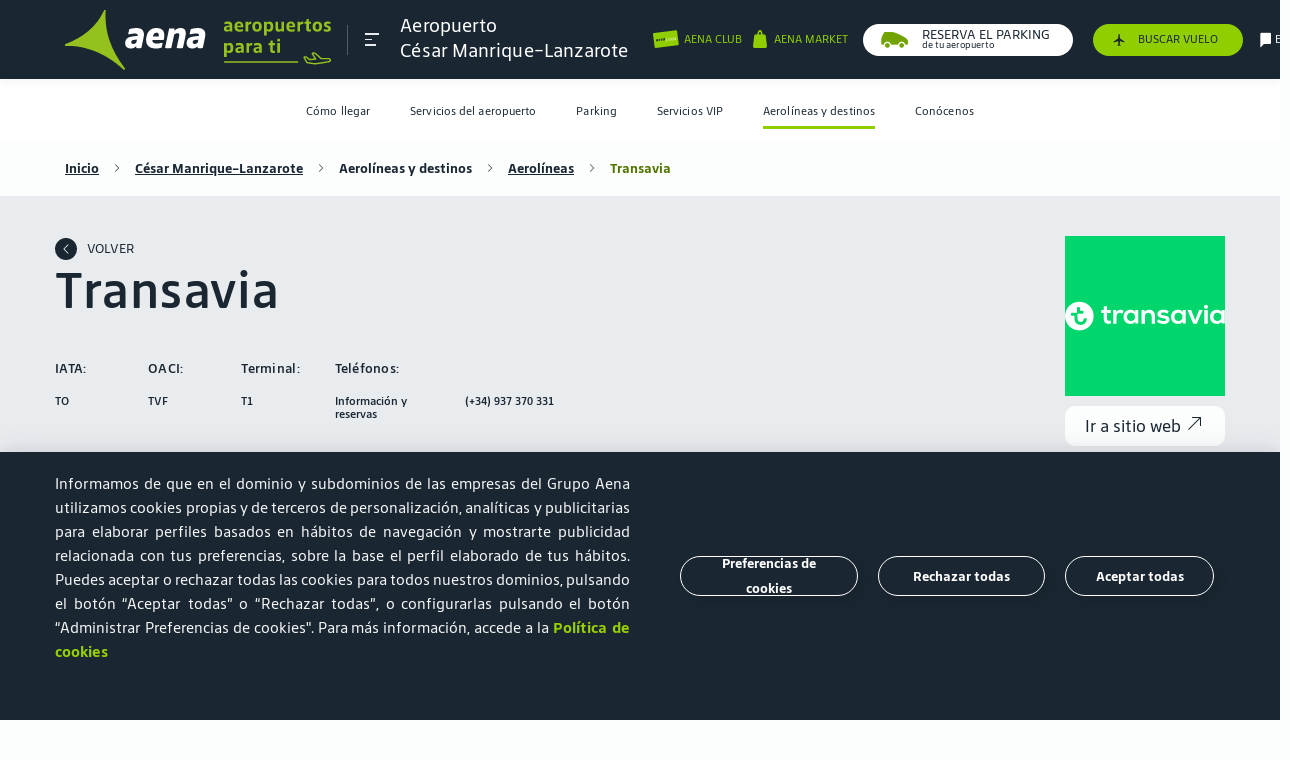

--- FILE ---
content_type: image/svg+xml
request_url: https://www.aena.es/sites/Satellite?blobcol=urldata&blobkey=id&blobtable=MungoBlobs&blobwhere=1576865609096&ssbinary=true
body_size: 699
content:
<?xml version="1.0" encoding="UTF-8"?>
<svg width="200px" height="200px" viewBox="0 0 200 200" version="1.1" xmlns="http://www.w3.org/2000/svg" xmlns:xlink="http://www.w3.org/1999/xlink">
    <title>transavia</title>
    <g id="transavia" stroke="none" stroke-width="1" fill="none" fill-rule="evenodd">
        <g id="Group">
            <rect id="Rectangle-Copy-193" fill="#00D66C" x="0" y="0" width="200" height="200"></rect>
            <g id="transavia" transform="translate(0.000000, 82.000000)" fill-rule="nonzero">
                <path d="M17.936772,0.199667221 C7.95341098,0.199667221 0.0665557404,8.11980033 0.0665557404,18.1031613 C0.0665557404,28.0865225 7.95341098,36.0066556 17.936772,36.0066556 C27.9201332,36.0066556 35.8069883,28.0532446 35.8069883,18.1031613 C35.8069883,8.11980033 27.9201332,0.199667221 17.936772,0.199667221 Z" id="Path" fill="#FFFFFF"></path>
                <path d="M25.8236273,20.6655573 L24.8252911,20.6655573 C23.8269551,20.6655573 23.3943428,21.1980033 23.2612313,22.2296173 C22.9950083,24.1264559 21.4975041,25.4242929 19.5341098,25.4242929 C17.2379367,25.4242929 15.7737105,23.7271215 15.7737105,21.2978369 L15.7737105,15.5740433 C15.7737105,15.3410982 15.7404326,15.141431 15.6738769,14.9750416 C15.8735441,15.0748753 16.1397671,15.108153 16.4392679,15.108153 L21.6971714,15.108153 C22.6955076,15.108153 23.2612313,14.5424293 23.2612313,13.5440932 L23.2612313,13.078203 C23.2612313,12.0798669 22.6955076,11.5141431 21.6971714,11.5141431 L18.7354409,11.5141431 L18.7354409,8.28618969 C18.7354409,7.28785357 18.1697172,6.72212978 17.171381,6.72212978 L16.4392679,6.72212978 C15.4409319,6.72212978 14.875208,7.28785357 14.875208,8.28618969 L14.875208,13.5773711 C14.875208,13.8103161 14.9084859,14.0099834 14.9750416,14.1763727 C14.7420965,14.0765391 14.4758735,14.0099834 14.2096506,14.0432612 L8.88519135,14.0432612 C7.88685524,14.0432612 7.32113145,14.608985 7.32113145,15.6073212 L7.32113145,16.0732113 C7.32113145,17.0715474 7.88685524,17.6372713 8.88519135,17.6372713 L11.8801997,17.6372713 L11.8801997,21.2978369 C11.8801997,25.9234609 14.8419301,29.1514144 19.5341098,29.1514144 C23.8935108,29.1514144 26.7554077,26.3893511 27.2878536,22.2296173 C27.420965,21.1980033 26.7221298,20.6655573 25.8236273,20.6655573 L25.8236273,20.6655573 Z" id="Path" fill="#00D66C"></path>
                <path d="M64.5257904,27.5873544 L64.5257904,18.4692179 C64.5257904,15.1747089 66.3227954,14.0099834 68.4858569,14.0099834 C69.750416,14.0099834 70.6489185,14.3760399 71.5141431,15.108153 L73.4109816,11.7470882 C72.2462563,10.6821963 70.7487521,10.1830283 69.2512479,10.1830283 C67.2545757,10.1830283 65.2911813,11.1148087 64.2928452,12.9118136 L64.0266222,10.5490849 L60.3660566,10.5490849 L60.3327787,27.5873544 L64.5257904,27.5873544 Z M176.206323,4.0266223 C174.975041,4.0266223 173.74376,4.85856905 173.74376,6.4891847 C173.74376,8.15307821 175.00832,8.95174708 176.206323,8.95174708 C177.437604,8.95174708 178.702163,8.15307821 178.702163,6.4891847 C178.702163,4.85856905 177.437604,4.0266223 176.206323,4.0266223 Z M48.452579,6.08985025 L48.452579,10.5490849 L45.2911813,10.5490849 L45.2911813,14.1763727 L48.452579,14.1763727 L48.452579,21.797005 C48.452579,25.890183 50.8153079,27.7870216 54.3094841,27.7870216 C55.8069883,27.7870216 57.0715474,27.420965 57.9700499,26.921797 L56.8386024,23.5274542 C56.2396006,23.7936772 55.4742096,23.9933444 54.7753744,23.9933444 C53.3777039,23.9933444 52.6123127,23.1946756 52.6123127,21.5640599 L52.6123127,14.1430948 L57.3044924,14.1430948 L57.3044924,10.515807 L52.6123127,10.515807 L52.6455907,5.65723794 L48.452579,6.08985025 Z M87.9201332,10.5490849 L87.6539102,12.9118136 C86.6888519,11.3477537 84.8252911,10.1830283 81.8968387,10.1830283 C77.2379367,10.1830283 73.1780366,13.1114809 73.1780366,19.0349418 C73.1780366,24.9584027 77.2379367,27.8868553 81.8968387,27.8868553 C84.8252911,27.8868553 86.6888519,26.7554077 87.6539102,25.1580699 L87.9201332,27.5207987 L91.6805324,27.5207987 L91.6805324,10.5490849 L87.9201332,10.5490849 Z M174.109816,27.5873544 L178.302828,27.5873544 L178.302828,10.5490849 L174.109816,10.5490849 L174.109816,27.5873544 Z M77.437604,19.0682197 C77.437604,15.7737105 79.6006656,13.843594 82.4625624,13.843594 C85.3244593,13.843594 87.4875207,15.7737105 87.4875207,19.0682197 C87.4875207,22.3627287 85.357737,24.2928452 82.4625624,24.2928452 C79.6006656,24.2928452 77.437604,22.3627287 77.437604,19.0682197 Z M151.048253,10.5490849 L147.287854,10.5490849 L147.021631,12.9118136 C146.08985,11.3477537 144.193012,10.1830283 141.264559,10.1830283 C136.605657,10.1830283 132.545757,13.1114809 132.545757,19.0349418 C132.545757,24.9584027 136.605657,27.8868553 141.264559,27.8868553 C144.193012,27.8868553 146.056572,26.7554077 147.021631,25.1580699 L147.287854,27.5207987 L151.048253,27.5207987 C151.048253,27.5873544 151.048253,10.5490849 151.048253,10.5490849 Z M136.772047,19.0682197 C136.772047,15.7737105 138.935108,13.843594 141.797005,13.843594 C144.658902,13.843594 146.821963,15.7737105 146.821963,19.0682197 C146.855241,22.3627287 144.69218,24.2928452 141.797005,24.2928452 C138.935108,24.2928452 136.772047,22.3627287 136.772047,19.0682197 Z M195.973378,10.5490849 L195.707154,12.9118136 C194.775375,11.3477537 192.878536,10.1830283 189.950083,10.1830283 C185.291181,10.1830283 181.231281,13.1114809 181.231281,19.0349418 C181.231281,24.9584027 185.291181,27.8868553 189.950083,27.8868553 C192.878536,27.8868553 194.742096,26.7554077 195.707154,25.1580699 L195.973378,27.5207987 L199.733778,27.5207987 L199.733778,10.5490849 L195.973378,10.5490849 Z M185.490849,19.0682197 C185.490849,15.7737105 187.65391,13.843594 190.515807,13.843594 C193.377704,13.843594 195.540766,15.7737105 195.540766,19.0682197 C195.540766,22.3627287 193.377704,24.2928452 190.515807,24.2928452 C187.65391,24.2928452 185.490849,22.3627287 185.490849,19.0682197 Z M172.04659,10.5490849 L167.687188,10.5490849 L162.695508,23.1281199 L157.703827,10.5490849 L153.044924,10.5490849 L160.299501,27.5873544 L164.792013,27.5873544 L172.04659,10.5490849 Z M99.8668886,27.5873544 L99.8668886,18.4359401 C99.8668886,15.5740433 101.730449,13.9434276 104.159734,13.9434276 C106.622296,13.9434276 108.28619,15.5740433 108.28619,18.4359401 L108.28619,27.5873544 L112.479201,27.5873544 L112.479201,17.8369384 C112.479201,12.7787022 109.317804,10.2163062 105.291181,10.2163062 C102.628952,10.2163062 100.63228,11.3477537 99.7004991,12.9450915 L99.4342761,10.5823627 L95.6738769,10.5823627 L95.6738769,27.5873544 L99.8668886,27.5873544 Z M130.582363,22.4958403 C130.582363,18.6688852 126.988353,17.7371049 124.093178,17.3377704 C122.429285,17.1048253 119.833611,16.9717138 119.833611,15.3078203 C119.833611,14.0765391 121.297837,13.5440932 123.094842,13.5440932 C124.725458,13.5440932 126.356073,13.9767055 127.65391,15.108153 L129.783694,12.312812 C127.920133,10.6821963 125.723794,10.1497504 123.294509,10.1497504 C119.633943,10.1497504 115.607321,11.3810316 115.607321,15.5074876 C115.607321,19.2678868 119.001664,20.266223 122.096506,20.6655573 C123.860233,20.8985025 126.356073,21.0648919 126.356073,22.6955076 C126.356073,23.8935108 124.991681,24.4592347 123.261231,24.4592347 C121.297837,24.4592347 118.702163,23.7271215 117.104825,22.0965058 L114.975042,24.891847 C117.138103,27.2878536 120.366057,27.9201332 123.094842,27.9201332 C128.352745,27.9201332 130.582363,25.5241265 130.582363,22.4958403 Z" id="Shape" fill="#FFFFFF"></path>
            </g>
        </g>
    </g>
</svg>

--- FILE ---
content_type: image/svg+xml
request_url: https://www.aena.es/publica/assets/images/menu-supermenu-solapaActiva-ras.svg
body_size: 327
content:
<?xml version="1.0" encoding="UTF-8"?>
<svg width="99px" height="14px" viewBox="0 0 99 14" version="1.1" xmlns="http://www.w3.org/2000/svg" xmlns:xlink="http://www.w3.org/1999/xlink">
    <!-- Generator: sketchtool 63.1 (101010) - https://sketch.com -->
    <title>DE545F0B-C026-4151-88A9-4D2CB02889C4</title>
    <desc>Created with sketchtool.</desc>
    <g id="Infovuelos" stroke="none" stroke-width="1" fill="none" fill-rule="evenodd">
        <g id="X-1-1-0-0-0-0-MOB-Infovuelos-Ficha" transform="translate(-131.000000, -789.000000)" fill="#E9ECEF" fill-rule="nonzero">
            <g id="TABLA-DE-VUELOS" transform="translate(0.000000, 514.000000)">
                <g id="INFOVUELOS/MOB/Vuelo-EXPANDIDO" transform="translate(0.000000, 211.000000)">
                    <g id="DETALLE" transform="translate(0.000000, 64.000000)">
                        <g id="MENU/DESK/SUPERMENU/Solapa-ACTIVA-RAS" transform="translate(131.000000, 0.000000)">
                            <path d="M49,0 C58,0 58,14 99,14 L0,14 C41,14 40,0 49,0 Z" id="menu-supermenu-solapaActiva"></path>
                        </g>
                    </g>
                </g>
            </g>
        </g>
    </g>
</svg>